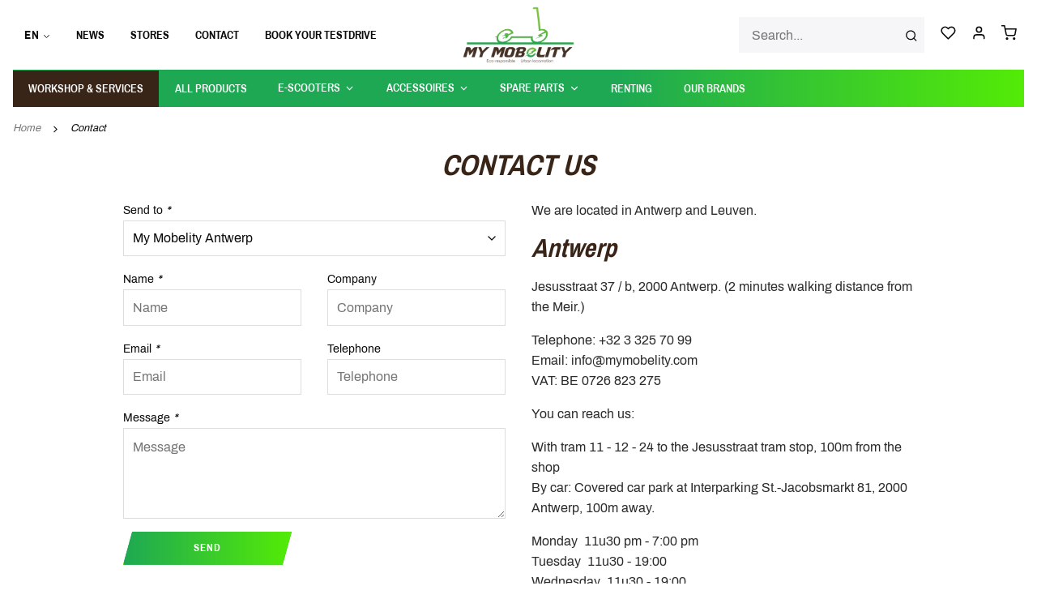

--- FILE ---
content_type: text/html;charset=utf-8
request_url: https://www.mymobelity.be/en/service/contact/
body_size: 7189
content:
<!DOCTYPE html>
<html lang="en">
<head>
<!-- Global site tag (gtag.js) - Google Ads: 413585338 -->

<script async src="https://www.googletagmanager.com/gtag/js?id=AW-413585338"></script>

<script>

  window.dataLayer = window.dataLayer || [];

  function gtag(){dataLayer.push(arguments);}

  gtag('js', new Date());

 

  gtag('config', 'AW-413585338');

</script>
    <title>My Mobelity Contact Us - My Mobelity</title>
<meta charset="utf-8"/>
<link rel="canonical" href="https://www.mymobelity.be/en/service/contact/"/>
<link rel="alternate" href="https://www.mymobelity.be/en/index.rss" type="application/rss+xml" title="New products"/>
	<meta name="robots" content="noodp,noydir"/>
			<meta name="google-site-verification" content="fiwh_Yh14PHNq8Rycfk-N0__Pmc2cO_ocfaUMDr6_Yc"/>
	<meta property="og:url" content="https://www.mymobelity.be/en/service/contact/?source=facebook"/>
<meta property="og:site_name" content="My Mobelity"/>
	<meta property="og:title" content="My Mobelity Contact Us"/>
	<meta property="og:description" content="My Mobelity, electri scooter shop, we are located in Antwerp and Leuven in Belgium."/>
										<script>
					(function(w,d,s,l,i){w[l]=w[l]||[];w[l].push({'gtm.start':
new Date().getTime(),event:'gtm.js'});var f=d.getElementsByTagName(s)[0],
j=d.createElement(s),dl=l!='dataLayer'?'&l='+l:'';j.async=true;j.src=
'https://www.googletagmanager.com/gtm.js?id='+i+dl;f.parentNode.insertBefore(j,f);
})(window,document,'script','dataLayer','GTM-P8PPH89');
				</script>
						<!--[if lt IE 9]>
<script src="https://cdn.webshopapp.com/assets/html5shiv.js?2025-02-20"></script>
<![endif]-->
<meta name="description" content="My Mobelity, electri scooter shop, we are located in Antwerp and Leuven in Belgium.">
<meta name="keywords" content="Contact">
<meta http-equiv="X-UA-Compatible" content="IE=edge,chrome=1">
<meta name="viewport" content="width=device-width, initial-scale=1.0">
<meta name="apple-mobile-web-app-capable" content="yes">
<meta name="MobileOptimized" content="width">
<meta name="HandheldFriendly" content="true">

<link rel="preconnect" href="https://cdn.webshopapp.com/">
<link rel="preconnect" href="https://cdn.webshopapp.com">

<link rel="apple-touch-icon" sizes="180x180" href="https://cdn.webshopapp.com/shops/310069/themes/175121/assets/apple-touch-icon.png?2025122916235720201218120227">
<link rel="icon" type="image/png" sizes="32x32" href="https://cdn.webshopapp.com/shops/310069/themes/175121/assets/favicon-32x32.png?2025122916235720201218120227">
<link rel="icon" type="image/png" sizes="16x16" href="https://cdn.webshopapp.com/shops/310069/themes/175121/assets/favicon-16x16.png?2025122916235720201218120227">
<link rel="mask-icon" href="https://cdn.webshopapp.com/shops/310069/themes/175121/assets/safari-pinned-tab.svg?2025122916235720201218120227" color="#1ea853">
<meta name="msapplication-TileColor" content="#1ea853">
<meta name="theme-color" content="#1ea853">

<link rel="stylesheet" href="https://cdn.webshopapp.com/shops/310069/themes/175121/assets/app.css?2025122916235720201218120227" media="all">
<script type="text/javascript" src="https://cdn.webshopapp.com/shops/310069/themes/175121/assets/app.js?2025122916235720201218120227" defer async></script>


</head>
  


<body class="no-js">


<div class="grid-container"><header class="header"><div class="grid-x align-middle align-justify"><div class="cell shrink hide-for-large"><button type="button" data-toggle="main-nav" class="button inline"><i data-feather="menu" class="icon--2x"></i></button></div><div class="cell medium-order-1 large-5 show-for-large"><div class="grid-x align-middle"><div class="cell shrink"><div class="language-switcher"><button data-toggle="language-switcher__dropdown--1448280903" class="button clear inline secondary small"><span>EN</span><i data-feather="chevron-down"></i></button><div id="language-switcher__dropdown--1448280903" class="dropdown-pane bottom text-left" data-dropdown><ul class="menu vertical"><li ><a href="https://www.mymobelity.be/nl/service/contact" hreflang="nl"><span class="languages flag nl"></span>Nederlands</a></li><li class="menu-text"><span class="languages flag en"></span>English
											</li><li ><a href="https://www.mymobelity.be/fr/service/contact" hreflang="fr"><span class="languages flag fr"></span>Français</a></li></ul></div></div></div><div class="cell auto"><ul class="menu header__nav horizontal" ><li ><a href="https://www.mymobelity.be/en/blogs/news/"  itemprop="url"><span itemprop="name">News</span></a></li><li ><a href="https://www.mymobelity.be/en/stores/"  itemprop="url"><span itemprop="name">Stores</span></a></li><li class="is-current"><a href="https://www.mymobelity.be/en/service/contact/"  itemprop="url"><span itemprop="name">Contact</span></a></li><li ><a href="https://my-mobelity-leuven.webshopapp.com/nl/service/contact/"  itemprop="url"><span itemprop="name">Book your testdrive</span></a></li></ul></div></div></div><div class="cell shrink medium-order-2 large-2"><a href="https://www.mymobelity.be/en/" class="header__logo"><img src="https://cdn.webshopapp.com/shops/310069/themes/175121/v/410435/assets/logo.png?20201216121837" alt="My Mobelity - Electric scooter specialist in Antwerp and Leuven"/></a></div><div class="cell shrink medium-order-4 large-5"><div class="grid-x align-right"><div class="cell shrink show-for-medium"><form class="search-form" action="https://www.mymobelity.be/en/search/" method="get" data-categories='[]'><div class="input-group input-group--overlay"><input class="search-form__input input-group-field" type="search" name="q" value="" placeholder="Search..." required autocomplete="off" /><div class="input-group-button"><button type="submit" class="button clear"><i data-feather="search"></i></button></div></div></form></div><div class="cell shrink"><div class="header__actions"><a class="button clear inline secondary" href="https://www.mymobelity.be/en/account/wishlist/"><i data-feather="heart"></i></a><a class="button clear inline secondary" href="https://www.mymobelity.be/en/account/"><i data-feather="user"></i></a><button type="button" class="button clear inline secondary cart-overview__toggle" data-open="cart-overview"><i data-feather="shopping-cart"></i></button></div></div></div></div><div class="cell hide-for-medium"><form class="search-form" action="https://www.mymobelity.be/en/search/" method="get" data-categories='[]'><div class="input-group input-group--overlay"><input class="search-form__input input-group-field" type="search" name="q" value="" placeholder="Search..." required autocomplete="off" /><div class="input-group-button"><button type="submit" class="button clear"><i data-feather="search"></i></button></div></div></form></div></div></header><nav class="nav"><div id="main-nav" class="off-canvas in-canvas-for-large position-left " data-off-canvas><div class="off-canvas__title hide-for-large">Menu</div><div class="grid-x grid-padding-x hide-for-large"><div class="cell"><div class="language-switcher"><button data-toggle="language-switcher__dropdown--1873655357" class="button clear inline secondary small"><span>EN</span><i data-feather="chevron-down"></i></button><div id="language-switcher__dropdown--1873655357" class="dropdown-pane bottom text-left" data-dropdown><ul class="menu vertical"><li ><a href="https://www.mymobelity.be/nl/service/contact" hreflang="nl"><span class="languages flag nl"></span>Nederlands</a></li><li class="menu-text"><span class="languages flag en"></span>English
											</li><li ><a href="https://www.mymobelity.be/fr/service/contact" hreflang="fr"><span class="languages flag fr"></span>Français</a></li></ul></div></div></div></div><ul class="main-menu menu horizontal align-middle show-for-large"><li class="has-submenu-grid"><a href="https://www.mymobelity.be/en/workshop/"  ><span title="Workshop &amp; Services">Workshop &amp; Services</span></a></li><li class="has-submenu-grid"><a href="https://www.mymobelity.be/en/collection/"  ><span title="All products">All products</span></a></li><li class="has-submenu-grid"><a href="https://www.mymobelity.be/en/electric-scooter/"  data-toggle="nav-dropdown--10376469"><span title="E-scooters">E-scooters</span><i data-feather="chevron-down"></i></a><div id="nav-dropdown--10376469" class="nav-dropdown dropdown-pane show-for-large" data-dropdown data-hover="true" data-hover-pane="true"><div class="grid-container"><div class="grid-x grid-margin-x align-justify"><div class="cell auto"><div class="h4">E-scooters</div><p><a class="nav-dropdown__main-link" href="https://www.mymobelity.be/en/electric-scooter/"><span>View all e-scooters</span></a></p><div class="grid-x grid-margin-x"><div class="cell auto"><ul class="menu vertical"><li class=" has-subcategories "><a href="https://www.mymobelity.be/en/electric-scooter/how-to-choose-your-e-scooter/"><span>How to choose your E-scooter</span><i data-feather="chevron-right"></i></a><ul class="menu horizontal"><li class=""><a href="https://www.mymobelity.be/en/electric-scooter/how-to-choose-your-e-scooter/commuting/"><span>Commuting</span></a></li><li class=""><a href="https://www.mymobelity.be/en/electric-scooter/how-to-choose-your-e-scooter/recreational-use/"><span>Recreational use</span></a></li><li class=""><a href="https://www.mymobelity.be/en/electric-scooter/how-to-choose-your-e-scooter/sports/"><span>Sports</span></a></li><li class=""><a href="https://www.mymobelity.be/en/electric-scooter/how-to-choose-your-e-scooter/extreme/"><span>Extreme</span></a></li></ul></li><li class=""><a href="https://www.mymobelity.be/en/electric-scooter/dualtron/"><span>Dualtron</span><i data-feather="chevron-right"></i></a></li><li class=""><a href="https://www.mymobelity.be/en/electric-scooter/inokim/"><span>Inokim</span><i data-feather="chevron-right"></i></a></li><li class=""><a href="https://www.mymobelity.be/en/electric-scooter/kaabo/"><span>Kaabo</span><i data-feather="chevron-right"></i></a></li><li class=""><a href="https://www.mymobelity.be/en/electric-scooter/ninebot/"><span>Ninebot</span><i data-feather="chevron-right"></i></a></li></ul></div><div class="cell auto"><ul class="menu vertical"><li class=""><a href="https://www.mymobelity.be/en/electric-scooter/rion/"><span>Rion</span><i data-feather="chevron-right"></i></a></li><li class=""><a href="https://www.mymobelity.be/en/electric-scooter/xerider/"><span>Xerider</span><i data-feather="chevron-right"></i></a></li><li class=""><a href="https://www.mymobelity.be/en/electric-scooter/e-twow/"><span>E-twow</span><i data-feather="chevron-right"></i></a></li><li class=""><a href="https://www.mymobelity.be/en/electric-scooter/smolt-co/"><span>Smolt &amp; Co</span><i data-feather="chevron-right"></i></a></li><li class=""><a href="https://www.mymobelity.be/en/electric-scooter/vsett/"><span>Vsett</span><i data-feather="chevron-right"></i></a></li></ul></div><div class="cell auto"><ul class="menu vertical"><li class=""><a href="https://www.mymobelity.be/en/electric-scooter/nami/"><span>Nami</span><i data-feather="chevron-right"></i></a></li><li class=""><a href="https://www.mymobelity.be/en/electric-scooter/hot-deals/"><span>!!!Hot Deals!!!</span><i data-feather="chevron-right"></i></a></li><li class=""><a href="https://www.mymobelity.be/en/electric-scooter/speedtrott/"><span>Speedtrott</span><i data-feather="chevron-right"></i></a></li><li class=""><a href="https://www.mymobelity.be/en/electric-scooter/mv-agusta/"><span>MV Agusta</span><i data-feather="chevron-right"></i></a></li><li class=""><a href="https://www.mymobelity.be/en/electric-scooter/egret/"><span>Egret</span><i data-feather="chevron-right"></i></a></li></ul></div><div class="cell auto"><ul class="menu vertical"><li class=""><a href="https://www.mymobelity.be/en/electric-scooter/kuickwheel/"><span>Kuickwheel</span><i data-feather="chevron-right"></i></a></li><li class=""><a href="https://www.mymobelity.be/en/electric-scooter/slack/"><span>Slack</span><i data-feather="chevron-right"></i></a></li><li class=""><a href="https://www.mymobelity.be/en/electric-scooter/inmotion/"><span>Inmotion</span><i data-feather="chevron-right"></i></a></li><li class=""><a href="https://www.mymobelity.be/en/electric-scooter/teverun/"><span>Teverun</span><i data-feather="chevron-right"></i></a></li><li class=""><a href="https://www.mymobelity.be/en/electric-scooter/sharkset/"><span>Sharkset</span><i data-feather="chevron-right"></i></a></li></ul></div><div class="cell auto"><ul class="menu vertical"><li class=""><a href="https://www.mymobelity.be/en/electric-scooter/niu/"><span>Niu</span><i data-feather="chevron-right"></i></a></li><li class=""><a href="https://www.mymobelity.be/en/electric-scooter/xiaomi/"><span>Xiaomi</span><i data-feather="chevron-right"></i></a></li></ul></div></div></div></div></div></div></li><li class="has-submenu-grid"><a href="https://www.mymobelity.be/en/accessories/"  data-toggle="nav-dropdown--10468456"><span title="Accessoires">Accessoires</span><i data-feather="chevron-down"></i></a><div id="nav-dropdown--10468456" class="nav-dropdown dropdown-pane show-for-large" data-dropdown data-hover="true" data-hover-pane="true"><div class="grid-container"><div class="grid-x grid-margin-x align-justify"><div class="cell auto"><div class="h4">Accessoires</div><p><a class="nav-dropdown__main-link" href="https://www.mymobelity.be/en/accessories/"><span>View all accessoires</span></a></p><div class="grid-x grid-margin-x"><div class="cell auto"><ul class="menu vertical"><li class=""><a href="https://www.mymobelity.be/en/accessories/locks/"><span>Locks</span><i data-feather="chevron-right"></i></a></li><li class=""><a href="https://www.mymobelity.be/en/accessories/lighting/"><span>Lighting</span><i data-feather="chevron-right"></i></a></li><li class=""><a href="https://www.mymobelity.be/en/accessories/helmets/"><span>Helmets</span><i data-feather="chevron-right"></i></a></li><li class=""><a href="https://www.mymobelity.be/en/accessories/steering-damper-kit/"><span>Steering damper kit</span><i data-feather="chevron-right"></i></a></li><li class=""><a href="https://www.mymobelity.be/en/accessories/bags-and-baskets/"><span>Bags and baskets</span><i data-feather="chevron-right"></i></a></li></ul></div><div class="cell auto"><ul class="menu vertical"><li class=""><a href="https://www.mymobelity.be/en/accessories/gps-tracker/"><span>GPS Tracker</span><i data-feather="chevron-right"></i></a></li><li class=""><a href="https://www.mymobelity.be/en/accessories/other-accessories/"><span>Other accessories</span><i data-feather="chevron-right"></i></a></li><li class=""><a href="https://www.mymobelity.be/en/accessories/dualtron/"><span>Dualtron</span><i data-feather="chevron-right"></i></a></li><li class=""><a href="https://www.mymobelity.be/en/accessories/ninebot/"><span>Ninebot</span><i data-feather="chevron-right"></i></a></li><li class=""><a href="https://www.mymobelity.be/en/accessories/kaabo/"><span>Kaabo</span><i data-feather="chevron-right"></i></a></li></ul></div><div class="cell auto"><ul class="menu vertical"><li class=""><a href="https://www.mymobelity.be/en/accessories/xiaomi/"><span>Xiaomi</span><i data-feather="chevron-right"></i></a></li><li class=""><a href="https://www.mymobelity.be/en/accessories/speedtrott/"><span>Speedtrott</span><i data-feather="chevron-right"></i></a></li><li class=""><a href="https://www.mymobelity.be/en/accessories/e-twow/"><span>E-Twow</span><i data-feather="chevron-right"></i></a></li><li class=""><a href="https://www.mymobelity.be/en/accessories/vsett/"><span>Vsett</span><i data-feather="chevron-right"></i></a></li><li class=""><a href="https://www.mymobelity.be/en/accessories/nami/"><span>Nami</span><i data-feather="chevron-right"></i></a></li></ul></div><div class="cell auto"><ul class="menu vertical"><li class=""><a href="https://www.mymobelity.be/en/accessories/sharkset/"><span>Sharkset</span><i data-feather="chevron-right"></i></a></li></ul></div></div></div></div></div></div></li><li class="has-submenu-grid"><a href="https://www.mymobelity.be/en/spare-parts/"  data-toggle="nav-dropdown--10460114"><span title="Spare Parts">Spare Parts</span><i data-feather="chevron-down"></i></a><div id="nav-dropdown--10460114" class="nav-dropdown dropdown-pane show-for-large" data-dropdown data-hover="true" data-hover-pane="true"><div class="grid-container"><div class="grid-x grid-margin-x align-justify"><div class="cell auto"><div class="h4">Spare Parts</div><p><a class="nav-dropdown__main-link" href="https://www.mymobelity.be/en/spare-parts/"><span>View all spare parts</span></a></p><div class="grid-x grid-margin-x"><div class="cell auto"><ul class="menu vertical"><li class=" has-subcategories "><a href="https://www.mymobelity.be/en/spare-parts/tires/"><span>Tires</span><i data-feather="chevron-right"></i></a><ul class="menu horizontal"><li class=""><a href="https://www.mymobelity.be/en/spare-parts/tires/inner-tubes/"><span>Inner tubes</span></a></li><li class=""><a href="https://www.mymobelity.be/en/spare-parts/tires/tyres/"><span>Tyres</span></a></li></ul></li><li class=""><a href="https://www.mymobelity.be/en/spare-parts/chargers/"><span>Chargers</span><i data-feather="chevron-right"></i></a></li><li class=" has-subcategories "><a href="https://www.mymobelity.be/en/spare-parts/brakes/"><span>Brakes</span><i data-feather="chevron-right"></i></a><ul class="menu horizontal"><li class=""><a href="https://www.mymobelity.be/en/spare-parts/brakes/brake-pads/"><span>Brake pads</span></a></li><li class=""><a href="https://www.mymobelity.be/en/spare-parts/brakes/brake-calipers/"><span>Brake calipers</span></a></li><li class=""><a href="https://www.mymobelity.be/en/spare-parts/brakes/rotors/"><span>Rotors</span></a></li></ul></li><li class=""><a href="https://www.mymobelity.be/en/spare-parts/electronic-parts/"><span>Electronic parts</span><i data-feather="chevron-right"></i></a></li><li class=""><a href="https://www.mymobelity.be/en/spare-parts/other-parts/"><span>Other parts </span><i data-feather="chevron-right"></i></a></li></ul></div><div class="cell auto"><ul class="menu vertical"><li class=""><a href="https://www.mymobelity.be/en/spare-parts/dualtron/"><span>Dualtron </span><i data-feather="chevron-right"></i></a></li><li class=""><a href="https://www.mymobelity.be/en/spare-parts/e-twow/"><span>E-twow </span><i data-feather="chevron-right"></i></a></li><li class=""><a href="https://www.mymobelity.be/en/spare-parts/egret/"><span>Egret </span><i data-feather="chevron-right"></i></a></li><li class=""><a href="https://www.mymobelity.be/en/spare-parts/inokim/"><span>Inokim</span><i data-feather="chevron-right"></i></a></li><li class=""><a href="https://www.mymobelity.be/en/spare-parts/kaabo/"><span>Kaabo</span><i data-feather="chevron-right"></i></a></li></ul></div><div class="cell auto"><ul class="menu vertical"><li class=""><a href="https://www.mymobelity.be/en/spare-parts/mercane/"><span>Mercane</span><i data-feather="chevron-right"></i></a></li><li class=""><a href="https://www.mymobelity.be/en/spare-parts/ninebot/"><span>Ninebot </span><i data-feather="chevron-right"></i></a></li><li class=""><a href="https://www.mymobelity.be/en/spare-parts/rion/"><span>Rion </span><i data-feather="chevron-right"></i></a></li><li class=""><a href="https://www.mymobelity.be/en/spare-parts/speedtrott/"><span>Speedtrott </span><i data-feather="chevron-right"></i></a></li><li class=""><a href="https://www.mymobelity.be/en/spare-parts/speedway/"><span>Speedway</span><i data-feather="chevron-right"></i></a></li></ul></div><div class="cell auto"><ul class="menu vertical"><li class=""><a href="https://www.mymobelity.be/en/spare-parts/xerider/"><span>Xerider</span><i data-feather="chevron-right"></i></a></li><li class=""><a href="https://www.mymobelity.be/en/spare-parts/xiaomi/"><span>Xiaomi</span><i data-feather="chevron-right"></i></a></li><li class=""><a href="https://www.mymobelity.be/en/spare-parts/smolt-co/"><span>Smolt &amp; Co</span><i data-feather="chevron-right"></i></a></li><li class=""><a href="https://www.mymobelity.be/en/spare-parts/vsett/"><span>Vsett</span><i data-feather="chevron-right"></i></a></li><li class=""><a href="https://www.mymobelity.be/en/spare-parts/nami/"><span>Nami</span><i data-feather="chevron-right"></i></a></li></ul></div><div class="cell auto"><ul class="menu vertical"><li class=""><a href="https://www.mymobelity.be/en/spare-parts/boosted/"><span>Boosted</span><i data-feather="chevron-right"></i></a></li><li class=""><a href="https://www.mymobelity.be/en/spare-parts/kuickwheel/"><span>Kuickwheel</span><i data-feather="chevron-right"></i></a></li></ul></div></div></div></div></div></div></li><li class="has-submenu-grid"><a href="https://www.mymobelity.be/en/scooter-rental/"  ><span title="Renting">Renting</span></a></li><li class="has-submenu-grid"><a href="https://www.mymobelity.be/en/brands/"  ><span title="Our brands">Our brands</span></a></li></ul><div class="hide-for-large off-canvas__body"><ul class="main-menu menu vertical drilldown" data-drilldown data-auto-height="true" data-animate-height="true"><li class="has-submenu-grid"><a href="https://www.mymobelity.be/en/workshop/" ><span>Workshop &amp; Services</span></a></li><li class="has-submenu-grid"><a href="https://www.mymobelity.be/en/collection/" ><span>All products</span></a></li><li class="has-submenu-grid"><a href="https://www.mymobelity.be/en/electric-scooter/" ><span>E-scooters</span></a><ul class="menu vertical nested hide-for-large"><li class="hide-for-medium "><a href="https://www.mymobelity.be/en/electric-scooter/">E-scooters</a></li><li class=""><a href="https://www.mymobelity.be/en/electric-scooter/how-to-choose-your-e-scooter/"><span>How to choose your E-scooter</span></a><ul class="menu vertical submenu"><li><a href="https://www.mymobelity.be/en/electric-scooter/how-to-choose-your-e-scooter/"><span>How to choose your E-scooter</span></a></li><li><a href="https://www.mymobelity.be/en/electric-scooter/how-to-choose-your-e-scooter/commuting/"><span>Commuting</span></a></li><li><a href="https://www.mymobelity.be/en/electric-scooter/how-to-choose-your-e-scooter/recreational-use/"><span>Recreational use</span></a></li><li><a href="https://www.mymobelity.be/en/electric-scooter/how-to-choose-your-e-scooter/sports/"><span>Sports</span></a></li><li><a href="https://www.mymobelity.be/en/electric-scooter/how-to-choose-your-e-scooter/extreme/"><span>Extreme</span></a></li></ul></li><li class=""><a href="https://www.mymobelity.be/en/electric-scooter/dualtron/"><span>Dualtron</span></a></li><li class=""><a href="https://www.mymobelity.be/en/electric-scooter/inokim/"><span>Inokim</span></a></li><li class=""><a href="https://www.mymobelity.be/en/electric-scooter/kaabo/"><span>Kaabo</span></a></li><li class=""><a href="https://www.mymobelity.be/en/electric-scooter/ninebot/"><span>Ninebot</span></a></li><li class=""><a href="https://www.mymobelity.be/en/electric-scooter/rion/"><span>Rion</span></a></li><li class=""><a href="https://www.mymobelity.be/en/electric-scooter/xerider/"><span>Xerider</span></a></li><li class=""><a href="https://www.mymobelity.be/en/electric-scooter/e-twow/"><span>E-twow</span></a></li><li class=""><a href="https://www.mymobelity.be/en/electric-scooter/smolt-co/"><span>Smolt &amp; Co</span></a></li><li class=""><a href="https://www.mymobelity.be/en/electric-scooter/vsett/"><span>Vsett</span></a></li><li class=""><a href="https://www.mymobelity.be/en/electric-scooter/nami/"><span>Nami</span></a></li><li class=""><a href="https://www.mymobelity.be/en/electric-scooter/hot-deals/"><span>!!!Hot Deals!!!</span></a></li><li class=""><a href="https://www.mymobelity.be/en/electric-scooter/speedtrott/"><span>Speedtrott</span></a></li><li class=""><a href="https://www.mymobelity.be/en/electric-scooter/mv-agusta/"><span>MV Agusta</span></a></li><li class=""><a href="https://www.mymobelity.be/en/electric-scooter/egret/"><span>Egret</span></a></li><li class=""><a href="https://www.mymobelity.be/en/electric-scooter/kuickwheel/"><span>Kuickwheel</span></a></li><li class=""><a href="https://www.mymobelity.be/en/electric-scooter/slack/"><span>Slack</span></a></li><li class=""><a href="https://www.mymobelity.be/en/electric-scooter/inmotion/"><span>Inmotion</span></a></li><li class=""><a href="https://www.mymobelity.be/en/electric-scooter/teverun/"><span>Teverun</span></a></li><li class=""><a href="https://www.mymobelity.be/en/electric-scooter/sharkset/"><span>Sharkset</span></a></li><li class=""><a href="https://www.mymobelity.be/en/electric-scooter/niu/"><span>Niu</span></a></li><li class=""><a href="https://www.mymobelity.be/en/electric-scooter/xiaomi/"><span>Xiaomi</span></a></li></ul></li><li class="has-submenu-grid"><a href="https://www.mymobelity.be/en/accessories/" ><span>Accessoires</span></a><ul class="menu vertical nested hide-for-large"><li class="hide-for-medium "><a href="https://www.mymobelity.be/en/accessories/">Accessoires</a></li><li class=""><a href="https://www.mymobelity.be/en/accessories/locks/"><span>Locks</span></a></li><li class=""><a href="https://www.mymobelity.be/en/accessories/lighting/"><span>Lighting</span></a></li><li class=""><a href="https://www.mymobelity.be/en/accessories/helmets/"><span>Helmets</span></a></li><li class=""><a href="https://www.mymobelity.be/en/accessories/steering-damper-kit/"><span>Steering damper kit</span></a></li><li class=""><a href="https://www.mymobelity.be/en/accessories/bags-and-baskets/"><span>Bags and baskets</span></a></li><li class=""><a href="https://www.mymobelity.be/en/accessories/gps-tracker/"><span>GPS Tracker</span></a></li><li class=""><a href="https://www.mymobelity.be/en/accessories/other-accessories/"><span>Other accessories</span></a></li><li class=""><a href="https://www.mymobelity.be/en/accessories/dualtron/"><span>Dualtron</span></a></li><li class=""><a href="https://www.mymobelity.be/en/accessories/ninebot/"><span>Ninebot</span></a></li><li class=""><a href="https://www.mymobelity.be/en/accessories/kaabo/"><span>Kaabo</span></a></li><li class=""><a href="https://www.mymobelity.be/en/accessories/xiaomi/"><span>Xiaomi</span></a></li><li class=""><a href="https://www.mymobelity.be/en/accessories/speedtrott/"><span>Speedtrott</span></a></li><li class=""><a href="https://www.mymobelity.be/en/accessories/e-twow/"><span>E-Twow</span></a></li><li class=""><a href="https://www.mymobelity.be/en/accessories/vsett/"><span>Vsett</span></a></li><li class=""><a href="https://www.mymobelity.be/en/accessories/nami/"><span>Nami</span></a></li><li class=""><a href="https://www.mymobelity.be/en/accessories/sharkset/"><span>Sharkset</span></a></li></ul></li><li class="has-submenu-grid"><a href="https://www.mymobelity.be/en/spare-parts/" ><span>Spare Parts</span></a><ul class="menu vertical nested hide-for-large"><li class="hide-for-medium "><a href="https://www.mymobelity.be/en/spare-parts/">Spare Parts</a></li><li class=""><a href="https://www.mymobelity.be/en/spare-parts/tires/"><span>Tires</span></a><ul class="menu vertical submenu"><li><a href="https://www.mymobelity.be/en/spare-parts/tires/"><span>Tires</span></a></li><li><a href="https://www.mymobelity.be/en/spare-parts/tires/inner-tubes/"><span>Inner tubes</span></a></li><li><a href="https://www.mymobelity.be/en/spare-parts/tires/tyres/"><span>Tyres</span></a></li></ul></li><li class=""><a href="https://www.mymobelity.be/en/spare-parts/chargers/"><span>Chargers</span></a></li><li class=""><a href="https://www.mymobelity.be/en/spare-parts/brakes/"><span>Brakes</span></a><ul class="menu vertical submenu"><li><a href="https://www.mymobelity.be/en/spare-parts/brakes/"><span>Brakes</span></a></li><li><a href="https://www.mymobelity.be/en/spare-parts/brakes/brake-pads/"><span>Brake pads</span></a></li><li><a href="https://www.mymobelity.be/en/spare-parts/brakes/brake-calipers/"><span>Brake calipers</span></a></li><li><a href="https://www.mymobelity.be/en/spare-parts/brakes/rotors/"><span>Rotors</span></a></li></ul></li><li class=""><a href="https://www.mymobelity.be/en/spare-parts/electronic-parts/"><span>Electronic parts</span></a></li><li class=""><a href="https://www.mymobelity.be/en/spare-parts/other-parts/"><span>Other parts </span></a></li><li class=""><a href="https://www.mymobelity.be/en/spare-parts/dualtron/"><span>Dualtron </span></a></li><li class=""><a href="https://www.mymobelity.be/en/spare-parts/e-twow/"><span>E-twow </span></a></li><li class=""><a href="https://www.mymobelity.be/en/spare-parts/egret/"><span>Egret </span></a></li><li class=""><a href="https://www.mymobelity.be/en/spare-parts/inokim/"><span>Inokim</span></a></li><li class=""><a href="https://www.mymobelity.be/en/spare-parts/kaabo/"><span>Kaabo</span></a></li><li class=""><a href="https://www.mymobelity.be/en/spare-parts/mercane/"><span>Mercane</span></a></li><li class=""><a href="https://www.mymobelity.be/en/spare-parts/ninebot/"><span>Ninebot </span></a></li><li class=""><a href="https://www.mymobelity.be/en/spare-parts/rion/"><span>Rion </span></a></li><li class=""><a href="https://www.mymobelity.be/en/spare-parts/speedtrott/"><span>Speedtrott </span></a></li><li class=""><a href="https://www.mymobelity.be/en/spare-parts/speedway/"><span>Speedway</span></a></li><li class=""><a href="https://www.mymobelity.be/en/spare-parts/xerider/"><span>Xerider</span></a></li><li class=""><a href="https://www.mymobelity.be/en/spare-parts/xiaomi/"><span>Xiaomi</span></a></li><li class=""><a href="https://www.mymobelity.be/en/spare-parts/smolt-co/"><span>Smolt &amp; Co</span></a></li><li class=""><a href="https://www.mymobelity.be/en/spare-parts/vsett/"><span>Vsett</span></a></li><li class=""><a href="https://www.mymobelity.be/en/spare-parts/nami/"><span>Nami</span></a></li><li class=""><a href="https://www.mymobelity.be/en/spare-parts/boosted/"><span>Boosted</span></a></li><li class=""><a href="https://www.mymobelity.be/en/spare-parts/kuickwheel/"><span>Kuickwheel</span></a></li></ul></li><li class="has-submenu-grid"><a href="https://www.mymobelity.be/en/scooter-rental/" ><span>Renting</span></a></li><li class="has-submenu-grid"><a href="https://www.mymobelity.be/en/brands/" ><span>Our brands</span></a></li></ul><hr><ul class="menu vertical"><li class="has-submenu-grid"><a href="https://www.mymobelity.be/en/service/about/" ><span>Our story</span></a></li><li class="has-submenu-grid"><a href="https://www.mymobelity.be/en/stores/" ><span>Stores</span></a></li><li class="has-submenu-grid"><a href="https://www.mymobelity.be/en/" ><span>Partners</span></a></li><li class="has-submenu-grid"><a href="https://www.mymobelity.be/en/blogs/news/" ><span>News</span></a></li><li class="has-submenu-grid"><a href="https://www.mymobelity.be/en/service/prijs-elektrische-step/" ><span>Elektrische step kopen</span></a></li><li class="has-submenu-grid"><a href="https://www.mymobelity.be/en/service/step-ninebot-leuven/" ><span>Elektrische step huren</span></a></li><li class="has-submenu-grid"><a href="https://www.mymobelity.be/en/service/snellader-elektrische-step-brussel/" ><span>Onderhoud elektrische step</span></a></li><li class="is-current has-submenu-grid"><a href="https://www.mymobelity.be/en/service/contact/" ><span>Contact</span></a></li><li class="has-submenu-grid"><a href="https://www.mymobelity.be/en/service/" ><span>FAQ</span></a></li><li class="has-submenu-grid"><a href="https://www.mymobelity.be/en/service/general-terms-conditions/" ><span>Terms & conditions</span></a></li><li class="has-submenu-grid"><a href="https://www.mymobelity.be/en/service/shipping-returns/" ><span>Shipping & returns</span></a></li></ul></div></div></nav><div id="cart-overview" class="off-canvas position-right is-closed" data-off-canvas><div class="cart-overview"><button class="off-canvas__close-btn button expanded clear secondary" data-close><i data-feather="arrow-left"></i><span>Continue shopping</span></button><div class="off-canvas__title">Cart</div><div class="off-canvas__body"><p>You have no items in your shopping cart</p></div></div></div></div><main class="main" role="main"><header class="page-header "><div class="grid-container"><ul class="breadcrumbs"><li><a href="https://www.mymobelity.be/en/">Home</a><i data-feather="chevron-right"></i></li><li>
							Contact

					</li></ul></div></header><section class="section"><div class="grid-container narrow"><h1 class="section__title">Contact us</h1><div class="grid-x grid-margin-x grid-margin-y align-justify"><div class="cell large-6"><form action="https://www.mymobelity.be/en/service/contactPost/" method="post" 	data-abide novalidate
><input type="hidden" name="key" value="ffeecdaded89291986ec5eff7130606a"/><label >
		Send to <em>*</em><select name="subject" required="required"><option disabled>Select a store</option><option value="[Antwerpen] Contact message" >My Mobelity Antwerp</option><option value="[Leuven] Contact message" >My Mobelity Leuven</option><option value="[Support] Contact message" >Webstore Customer support</option></select></label><div class="grid-x grid-margin-x"><div class="cell medium-6"><label>Name <em>*</em><input name="name" type="text" placeholder="Name" value="" required /><div class="form-error">This is a required field</div></label></div><div class="cell medium-6"><label>Company <input name="company" type="text" placeholder="Company" value=""  /></label></div></div><div class="grid-x grid-margin-x"><div class="cell medium-6"><label>Email <em>*</em><input name="email" type="email" type="email" placeholder="Email" value="" required /><div class="form-error">FIELD_IS_NOT_A_VALID_EMAIL</div></label></div><div class="cell medium-6"><label>Telephone <input name="phone" type="text" placeholder="Telephone" value=""  /></label></div></div><label >
		Message <em>*</em><textarea name="message" placeholder="Message" ></textarea></label><button type="submit" class="button primary"><span>Send</span></button></form><div class="grid-x grid-margin-y grid-margin-x"><div class="cell"></div><div class="cell"><img src="https://cdn.webshopapp.com/shops/310069/themes/175121/v/414908/assets/contact-banner-1.jpg?20210112122601" alt=""></div><div class="cell"><img src="" alt=""></div></div></div><div class="cell medium-6"><p>We are located in Antwerp and Leuven.</p><h2>Antwerp</h2><p>Jesusstraat 37 / b, 2000 Antwerp. (2 minutes walking distance from the Meir.)</p><p>Telephone: +32 3 325 70 99<br />Email: <a href="/cdn-cgi/l/email-protection" class="__cf_email__" data-cfemail="f79e999198b79a8e9a9895929b9e838ed994989a">[email&#160;protected]</a><br />VAT: BE 0726 823 275</p><p>You can reach us:</p><p>With tram 11 - 12 - 24 to the Jesusstraat tram stop, 100m from the shop<br />By car: Covered car park at Interparking St.-Jacobsmarkt 81, 2000 Antwerp, 100m away.</p><p>Monday  11u30 pm - 7:00 pm<br />Tuesday  11u30 - 19:00<br />Wednesday  11u30 - 19:00<br />Thursday  11u30 - 19:00<br />Friday  11u30 pm - 7:00 pm<br />Saturday 10:30 am - 6:00 pm<br />Closed on Sundays</p><hr /><h2>Leuven</h2><p>Tiensesteenweg 374 3000 Leuven</p><p>Telephone: +32 16 25 84 80<br />Email: <a href="/cdn-cgi/l/email-protection" class="__cf_email__" data-cfemail="49252c3c3f2c2709243024262b2c25203d30672a2624">[email&#160;protected]</a><br />VAT BE: 0426 203 350</p><p>We are easily accessible:</p><ul><li>by car; FREE PARKING</li><li>bus via line 380.</li></ul><p>Monday 9:00 am - 6:00 pm<br />Tuesday 9:00 am - 6:00 pm<br />Wednesday 9:00 am - 6:00 pm<br />Thursday 9:00 am - 6:00 pm<br />Friday 9:00 am - 6:00 pm<br />Saturday 9:00 am - 5:00 pm<br />Closed on Sundays</p></div></div></div></section></main><div class="grid-container"><footer class="footer"><div class="grid-x grid-margin-x grid-margin-y align-center"><div class="cell medium-auto large-3"><img class="footer__logo lazyload" data-src="https://cdn.webshopapp.com/shops/310069/themes/175121/v/410145/assets/logo-inverted.png?20201215152107" alt="My Mobelity - Electric scooter specialist in Antwerp and Leuven"/></div><div class="cell medium-auto large-3"><ul class="menu vertical" ><li class="menu-text">Customer service</li><li class="is-current"><a href="https://www.mymobelity.be/en/service/contact/"  itemprop="url"><span itemprop="name">Contact</span></a></li><li ><a href="https://www.mymobelity.be/en/service/"  itemprop="url"><span itemprop="name">Faq</span></a></li><li ><a href="https://www.mymobelity.be/en/service/general-terms-conditions/"  itemprop="url"><span itemprop="name">Terms & conditions</span></a></li><li ><a href="https://www.mymobelity.be/en/service/shipping-returns/"  itemprop="url"><span itemprop="name">Shipping & returns</span></a></li></ul></div><div class="cell medium-auto large-3"><ul class="menu vertical" ><li class="menu-text">About us</li><li ><a href="https://www.mymobelity.be/en/service/about/"  itemprop="url"><span itemprop="name">Our story</span></a></li><li ><a href="https://www.mymobelity.be/en/stores/"  itemprop="url"><span itemprop="name">Stores</span></a></li><li ><a href="https://www.mymobelity.be/en/"  itemprop="url"><span itemprop="name">Partners</span></a></li><li ><a href="https://www.mymobelity.be/en/blogs/news/"  itemprop="url"><span itemprop="name">News</span></a></li><li ><a href="https://www.mymobelity.be/en/service/prijs-elektrische-step/"  itemprop="url"><span itemprop="name">Elektrische step kopen</span></a></li><li ><a href="https://www.mymobelity.be/en/service/step-ninebot-leuven/"  itemprop="url"><span itemprop="name">Elektrische step huren</span></a></li><li ><a href="https://www.mymobelity.be/en/service/snellader-elektrische-step-brussel/"  itemprop="url"><span itemprop="name">Onderhoud elektrische step</span></a></li></ul></div><div class="cell auto"><ul class="menu text-center align-middle footer__social"><li><a href="https://www.facebook.com/mymobelity/" target="_blank"><span class="show-for-sr">Find us on Facebook</span><svg class="icon icon--2x" xmlns="http://www.w3.org/2000/svg" viewBox="1067 453.5 34 34" width="34px" height="34px"><path d=" M 1067 487.5 L 1101 487.5 L 1101 453.5 L 1067 453.5 L 1067 487.5 Z " fill-rule="evenodd" fill="rgb(30,168,83)"/><path d=" M 1092.469 460.98 L 1075.531 460.98 C 1074.95 460.98 1074.48 461.45 1074.48 462.031 L 1074.48 478.969 C 1074.48 479.55 1074.95 480.02 1075.531 480.02 L 1084.65 480.02 L 1084.65 472.647 L 1082.169 472.647 L 1082.169 469.773 L 1084.65 469.773 L 1084.65 467.654 C 1084.65 465.195 1086.152 463.856 1088.346 463.856 C 1089.397 463.856 1090.3 463.934 1090.563 463.969 L 1090.563 466.539 L 1089.042 466.54 C 1087.848 466.54 1087.617 467.107 1087.617 467.939 L 1087.617 469.773 L 1090.463 469.773 L 1090.092 472.647 L 1087.617 472.647 L 1087.617 480.02 L 1092.469 480.02 C 1093.05 480.02 1093.52 479.55 1093.52 478.969 L 1093.52 462.031 C 1093.52 461.45 1093.05 460.98 1092.469 460.98 Z " fill-rule="evenodd" fill="rgb(255,255,255)"/></svg></a></li><li><a href="https://instagram.com/mymobelity" target="_blank"><span class="show-for-sr">Find us on Instagram</span><svg class="icon icon--2x" xmlns="http://www.w3.org/2000/svg" viewBox="0 0 25 25" width="25px" height="25px"><path d=" M 0 25 L 25 25 L 25 0 L 0 0 L 0 25 Z " fill-rule="evenodd" fill="rgb(30,168,83)"/><path d=" M 18.269 20 L 6.73 20 C 5.775 20 5 19.225 5 18.269 L 5 6.73 C 5 5.775 5.775 5 6.73 5 L 18.269 5 C 19.225 5 20 5.775 20 6.73 L 20 18.269 C 20 19.225 19.225 20 18.269 20 L 18.269 20 Z  M 12.5 9.615 C 10.907 9.615 9.615 10.906 9.615 12.5 C 9.615 14.093 10.907 15.385 12.5 15.385 C 14.093 15.385 15.385 14.093 15.385 12.5 C 15.385 10.906 14.093 9.615 12.5 9.615 L 12.5 9.615 Z  M 18.269 7.307 C 18.269 6.989 18.011 6.73 17.692 6.73 L 15.962 6.73 C 15.643 6.73 15.385 6.989 15.385 7.307 L 15.385 9.038 C 15.385 9.357 15.643 9.615 15.962 9.615 L 17.692 9.615 C 18.011 9.615 18.269 9.357 18.269 9.038 L 18.269 7.307 Z  M 18.269 11.345 L 16.964 11.345 C 17.059 11.715 17.115 12.101 17.115 12.5 C 17.115 15.049 15.049 17.115 12.5 17.115 C 9.951 17.115 7.885 15.049 7.885 12.5 C 7.885 12.101 7.941 11.715 8.036 11.345 L 6.73 11.345 L 6.73 17.692 C 6.73 18.01 6.989 18.269 7.308 18.269 L 17.692 18.269 C 18.011 18.269 18.269 18.01 18.269 17.692 L 18.269 11.345 Z " fill-rule="evenodd" fill="rgb(255,255,255)"/></svg></a></li><li><a href="https://www.youtube.com/c/MyMobelity" target="_blank"><span class="show-for-sr">Find us on YouTube</span><svg class="icon icon--2x" xmlns="http://www.w3.org/2000/svg" viewBox="0 0 25 25" width="25px" height="25px"><path d=" M 0 25 L 25 25 L 25 0 L 0 0 L 0 25 Z " fill-rule="evenodd" fill="rgb(30,168,83)"/><path d=" M 11.054 14.789 L 14.837 12.747 L 11.054 10.692 L 11.054 14.789 Z  M 19.5 15.917 C 19.5 17.063 18.6 18 17.5 18 L 7.5 18 C 6.4 18 5.5 17.063 5.5 15.917 L 5.5 10.083 C 5.5 8.938 6.4 8 7.5 8 L 17.5 8 C 18.6 8 19.5 8.938 19.5 10.083 L 19.5 15.917 Z " fill-rule="evenodd" fill="rgb(255,255,255)"/></svg></a></li></ul></div></div><div class="footer__meta"><div class="grid-x grid-margin-x grid-margin-y align-middle align-justify"><div class="cell large-shrink"><div class="footer__payment"><ul class="menu simple align-middle align-center"><li><a href="https://www.mymobelity.be/en/service/payment-methods/" title="Payment methods"><img class="lazyload" data-src="https://cdn.webshopapp.com/assets/icon-payment-banktransfer.png?2025-02-20" alt="Bank transfer"/></a></li><li><a href="https://www.mymobelity.be/en/service/payment-methods/" title="Payment methods"><img class="lazyload" data-src="https://cdn.webshopapp.com/assets/icon-payment-mistercash.png?2025-02-20" alt="Bancontact"/></a></li><li><a href="https://www.mymobelity.be/en/service/payment-methods/" title="Payment methods"><img class="lazyload" data-src="https://cdn.webshopapp.com/assets/icon-payment-kbc.png?2025-02-20" alt="KBC"/></a></li><li><a href="https://www.mymobelity.be/en/service/payment-methods/" title="Payment methods"><img class="lazyload" data-src="https://cdn.webshopapp.com/assets/icon-payment-mastercard.png?2025-02-20" alt="MasterCard"/></a></li><li><a href="https://www.mymobelity.be/en/service/payment-methods/" title="Payment methods"><img class="lazyload" data-src="https://cdn.webshopapp.com/assets/icon-payment-visa.png?2025-02-20" alt="Visa"/></a></li><li><a href="https://www.mymobelity.be/en/service/payment-methods/" title="Payment methods"><img class="lazyload" data-src="https://cdn.webshopapp.com/assets/icon-payment-visaelectron.png?2025-02-20" alt="Visa Electron"/></a></li><li><a href="https://www.mymobelity.be/en/service/payment-methods/" title="Payment methods"><img class="lazyload" data-src="https://cdn.webshopapp.com/assets/icon-payment-maestro.png?2025-02-20" alt="Maestro"/></a></li><li><a href="https://www.mymobelity.be/en/service/payment-methods/" title="Payment methods"><img class="lazyload" data-src="https://cdn.webshopapp.com/assets/icon-payment-cartesbancaires.png?2025-02-20" alt="Cartes Bancaires"/></a></li><li><a href="https://www.mymobelity.be/en/service/payment-methods/" title="Payment methods"><img class="lazyload" data-src="https://cdn.webshopapp.com/assets/icon-payment-belfius.png?2025-02-20" alt="Belfius"/></a></li><li><a href="https://www.mymobelity.be/en/service/payment-methods/" title="Payment methods"><img class="lazyload" data-src="https://cdn.webshopapp.com/assets/icon-payment-ideal.png?2025-02-20" alt="iDEAL"/></a></li><li><a href="https://www.mymobelity.be/en/service/payment-methods/" title="Payment methods"><img class="lazyload" data-src="https://cdn.webshopapp.com/assets/icon-payment-paypal.png?2025-02-20" alt="PayPal"/></a></li></ul></div></div><div class="cell medium-shrink medium-order-1 text-right"><div class="footer__copy">&copy; Copyright 2026 My Mobelity<br>Made by <a href="https://www.polaris-dc.com/" target="_blank" title="Polaris Digital Commerce">Polaris DC</a> - Designed by <a href="https://www.radikal.io/" target="_blank" title="Radikal">Radikal</a></div></div></div></div></footer></div><div class="toasts"></div>
<script data-cfasync="false" src="/cdn-cgi/scripts/5c5dd728/cloudflare-static/email-decode.min.js"></script><script>
	(function () {
		var s = document.createElement('script');
		s.type = 'text/javascript';
		s.async = true;
		s.src = 'https://www.mymobelity.be/en/services/stats/pageview.js';
		( document.getElementsByTagName('head')[0] || document.getElementsByTagName('body')[0] ).appendChild(s);
	})();
</script>
  
<!-- Global site tag (gtag.js) - Google Analytics -->
<script async src="https://www.googletagmanager.com/gtag/js?id=G-6MVFTNDHN7"></script>
<script>
    window.dataLayer = window.dataLayer || [];
    function gtag(){dataLayer.push(arguments);}

        gtag('consent', 'default', {"ad_storage":"denied","ad_user_data":"denied","ad_personalization":"denied","analytics_storage":"denied","region":["AT","BE","BG","CH","GB","HR","CY","CZ","DK","EE","FI","FR","DE","EL","HU","IE","IT","LV","LT","LU","MT","NL","PL","PT","RO","SK","SI","ES","SE","IS","LI","NO","CA-QC"]});
    
    gtag('js', new Date());
    gtag('config', 'G-6MVFTNDHN7', {
        'currency': 'EUR',
                'country': 'BE'
    });

    </script>
				
</body>
</html>

--- FILE ---
content_type: text/javascript;charset=utf-8
request_url: https://www.mymobelity.be/en/services/stats/pageview.js
body_size: -413
content:
// SEOshop 21-01-2026 12:53:03

--- FILE ---
content_type: application/x-javascript; charset=utf-8
request_url: https://consent.cookiebot.com/2a7b43d4-5be2-4aaf-8d5e-f37fffcb956a/cc.js?renew=false&referer=www.mymobelity.be&dnt=false&init=false
body_size: 213
content:
if(console){var cookiedomainwarning='Error: The domain WWW.MYMOBELITY.BE is not authorized to show the cookie banner for domain group ID 2a7b43d4-5be2-4aaf-8d5e-f37fffcb956a. Please add it to the domain group in the Cookiebot Manager to authorize the domain.';if(typeof console.warn === 'function'){console.warn(cookiedomainwarning)}else{console.log(cookiedomainwarning)}};